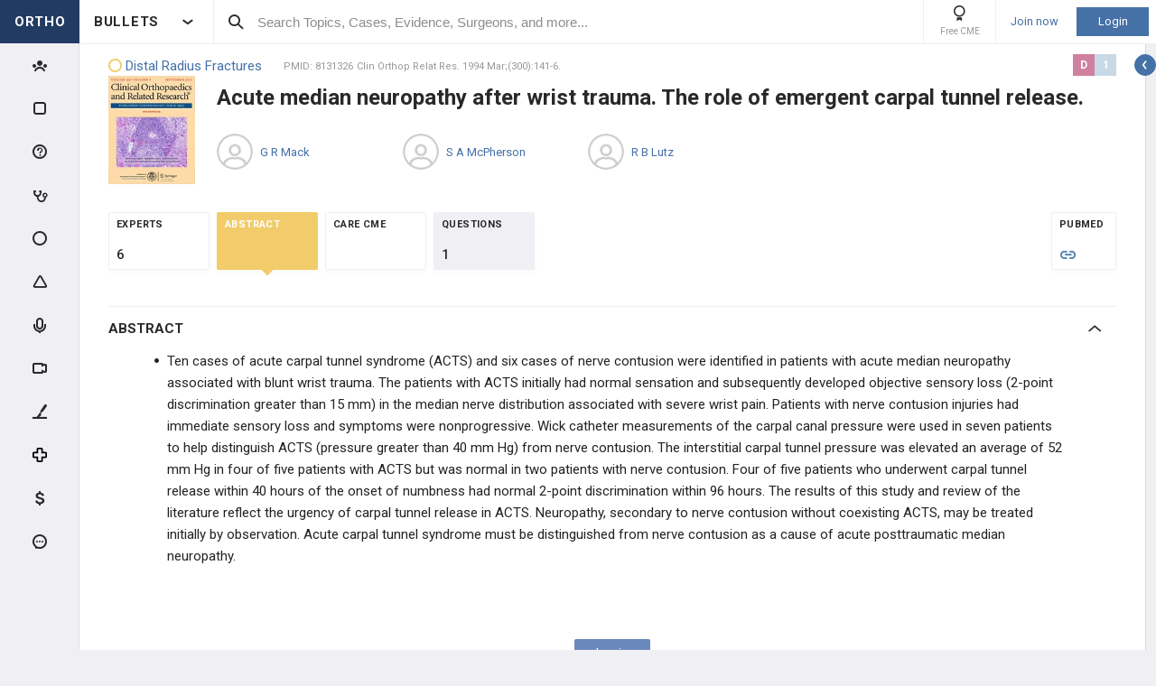

--- FILE ---
content_type: text/html; charset=utf-8
request_url: http://www.orthobullets.com/Site/Ads/Tower?ItemTypeEnum=Topic&Id=1027&SubItemTypeEnum=Evidence&SubId=6376&TowerId=T-POST_VIEW-POST-6376&TowerPageId=POST_VIEW&TowerPageParam=6376&_=1762491915182
body_size: 3542
content:






<section class="tower tower--event"
         data-url="/Site/Meetings/ViewMeeting?meetingId=9407"
         data-id="9407" data-item-type="Event"
         data-pageview="#tw/Event/9407"
          data-tower-campaign-id='76'  data-tower-campaign-type-id='0'  data-tower-id='T-POST_VIEW-POST-6376'  data-tower-page-id='POST_VIEW'  data-tower-page-param='6376' >

    <div class="tower__title" style="color: #09215b;">

            34 DAYS BEFORE EVENT
        <div class="tower__title-icon" style="border: 1px solid #09215b;">
            <i class="icon icon-people-stroke" style="color: #09215b;"></i>
        </div>
    </div>

    <div class="tower__section-wrapper tower__section-wrapper--main tower__section-wrapper--event-header" style="background-color: #09215b;">
        <a href="/Site/Meetings/ViewMeeting?meetingId=9407&isTower=true" class="tower__content-title ga-meeting-promotional" data-is-tower="true" data-at="bottom middle"
           data-item-type-id="50"
           data-meeting-id="9407"
           data-click-location-type="1"
           data-action-type="3">
            2025 Critical Concepts in Shoulder &amp; Elbow Surgery
        </a>

        <div class="tower__date">
            <span>Dec 11, 2025</span>
            —
            <span>Dec 13, 2025</span>
        </div>

        <img class="tower__event-logo impressions-counter"
             data-item-id="9407"
             data-item-type-id="50"
             data-target-location-type="0"
             data-target-size="1"
             src="https://upload.orthobullets.com/events/9407/logo638769761787649161.png" />
    </div>

    <div class="tower__section-wrapper tower__section-wrapper--main tower__section-wrapper--event-authors">
                <a class="tower__author qtiplink user-profile-popup"
           href="/user/12703/Hafiz-Kassam-MD?isTower=true"
           data-is-tower="true" data-without-flipping="true" data-my="top right" data-is-need-auth="False">
            <div class="tower__author-image" style="background-image: url('https://upload.orthobullets.com/users/12703/users_638562564415066110.png?t=638980707173303951');"></div>

            <div class="tower__author-name-wrapper">
                <div class="tower__author-name">
                    Hafiz F. Kassam
                </div>
            </div>

            <div class="tower__author-specialty">
                Hoag Orthopedic Institute
            </div>
        </a>
        <a class="tower__author qtiplink user-profile-popup"
           href="/user/208605/Robert-Gillespie-MD?isTower=true"
           data-is-tower="true" data-without-flipping="true" data-my="top right" data-is-need-auth="False">
            <div class="tower__author-image" style="background-image: url('https://upload.orthobullets.com/users/208605/users_637947160826010940.png?t=638980707173303951');"></div>

            <div class="tower__author-name-wrapper">
                <div class="tower__author-name">
                    Robert Gillespie
                </div>
            </div>

            <div class="tower__author-specialty">
                University Hospitals Ahuja Medical Center
            </div>
        </a>
        <a class="tower__author qtiplink user-profile-popup"
           href="/user/400498/Grant-Garrigues-MD?isTower=true"
           data-is-tower="true" data-without-flipping="true" data-my="top right" data-is-need-auth="False">
            <div class="tower__author-image" style="background-image: url('https://upload.orthobullets.com/users/400498/users_637552850995082714.png?t=638980707173303951');"></div>

            <div class="tower__author-name-wrapper">
                <div class="tower__author-name">
                    Grant E. Garrigues
                </div>
            </div>

            <div class="tower__author-specialty">
                Midwest Orthopaedics at Rush
            </div>
        </a>


                <a href="/Site/Meetings/Wall?eventId=9407&amp;link=%2FSite%2FMeetings%2FViewMeeting%3FmeetingId%3D9407%26isTower%3Dtrue&amp;pageUrl=%2FSite%2FAds%2FTower%3FItemTypeEnum%3DTopic%26Id%3D1027%26SubItemTypeEnum%3DEvidence%26SubId%3D6376%26TowerId%3DT-POST_VIEW-POST-6376%26TowerPageId%3DPOST_VIEW%26TowerPageParam%3D6376%26_%3D1762491915182" target="_self"
           data-is-tower="true" class="tower__button tower__button--indent ortho-button ga-meeting-promotional"
           style="background-color: #09215b;"
           onClick="gtag('event', 'open_meeting', { 'event_category': 'Meeting (Register on Promotional widget)', 'target_id': '9407' });"
           data-item-type-id="50"
           data-meeting-id="9407"
           data-click-location-type="1"
           data-action-type="4"
            data-tower-campaign-id='76'  data-tower-campaign-type-id='0'  data-tower-id='T-POST_VIEW-POST-6376'  data-tower-page-id='POST_VIEW'  data-tower-page-param='6376' >
            Register
        </a>




            <div class="tower__days-left">
                34 Days Left!
            </div>

    </div>

        <div class="tower__section-placeholder tower__section-placeholder--loaded">
            <div class="tower__section-wrapper tower__section-wrapper--dropdown">
                <div class="collapsable collapsable--tower">
                    <div class="collapsable__header">Description</div>

                    <div class="collapsable__content">
                        <div class="tower__info">
                            <div class="tower__info-reach-editor rich-editor-styles">
                                <p>Mark your calendar to join us on December 11-13, 2025, at FIVE Labs Las Vegas for the 2025 <strong>Critical Concepts in Shoulder &amp; Elbow Surgery</strong>, the only course where you’ll learn how to do shoulder and elbow procedures by actually doing them.</p><p><span style="color: rgba(34, 34, 34, 1)">This course will offer:</span></p><ul><li><p>Multiple opportunities for valuable <strong>hands-on experience</strong> with anatomic specimens in our state-of-the-art bioskills lab</p></li><li><p>More live and recorded <strong>surgical technique demonstrations </strong>to give you a good grounding in a variety of shoulder and elbow procedures</p></li><li><p>Fewer didactic lectures and more practical surgical pearls – no “death by PowerPoint” at this course!&nbsp;</p></li><li><p>An <strong>Interactive</strong> <strong>Technology &amp; Biologics Showcase </strong>on Thursday to help you gain a new level of comfort with advanced technologies&nbsp;</p></li><li><p>Demos and discussion of <strong>complex and revision sports and arthroplasty procedures</strong>, including revision arthroplasty, revision rotator cuff repair, and revision of a failed instability procedure with bone blocks – new for 2025!</p></li></ul><p>A limited block of rooms has been reserved at a special group rate at Wynn Las Vegas, located at 3131 Las Vegas Blvd South in Las Vegas.</p><p></p><p><span><strong>Save $100 on Your Registration Fee!</strong></span></p><ul><li><p><span>Use code <strong>orthobullets_100</strong> at checkout to claim your registration discount for Critical Concepts in Shoulder &amp; Elbow Surgery, December 11-13 at FIVE Labs Las Vegas.</span></p></li></ul>
                            </div>

                            <button type="button" class="tower__info-more-reach-editor">more</button>
                        </div>
                    </div>
                </div>
            </div>
        </div>

    <div class="tower__section-placeholder loading-layout"
         data-url="/Site/Ads/GetFeatureEventSurgeons?eventId=9407"></div>

    <div class="tower__section-placeholder tower__section-placeholder--loaded">
        <div class="tower__section-wrapper tower__section-wrapper--dropdown">
            <div class="collapsable collapsable--tower">
                <div class="collapsable__header">Location</div>
                <div class="collapsable__content">
                        <iframe style="width: 100%;" src='https://www.google.com/maps/embed/v1/place?key=AIzaSyD9-ZuMWLM8GWn4MRnAZdUHmHXSnkAZnRQ&q=4100 W Flamingo Rd Suite 1000, Las Vegas, NV 89103&attribution_source=Google+Maps+Embed+API&zoom=7'></iframe>
                </div>
            </div>
        </div>
    </div>

    <div class="tower__section-placeholder loading-layout"
         data-url="/Site/Ads/GetFeatureEventExpertComments?eventId=9407"></div>

    <div class="tower__section-placeholder tower__section-placeholder--loaded">
        <div class="tower__section-wrapper tower__section-wrapper--bottom-button tower__section-wrapper--without-border tower__section-wrapper--without-top-padding">
                    <a href="/Site/Meetings/Wall?eventId=9407&amp;link=%2FSite%2FMeetings%2FViewMeeting%3FmeetingId%3D9407%26isTower%3Dtrue&amp;pageUrl=%2FSite%2FAds%2FTower%3FItemTypeEnum%3DTopic%26Id%3D1027%26SubItemTypeEnum%3DEvidence%26SubId%3D6376%26TowerId%3DT-POST_VIEW-POST-6376%26TowerPageId%3DPOST_VIEW%26TowerPageParam%3D6376%26_%3D1762491915182" target="_self"
           data-is-tower="true" class="tower__button tower__button--indent ortho-button ga-meeting-promotional"
           style="background-color: #09215b;"
           onClick="gtag('event', 'open_meeting', { 'event_category': 'Meeting (Register on Promotional widget)', 'target_id': '9407' });"
           data-item-type-id="50"
           data-meeting-id="9407"
           data-click-location-type="1"
           data-action-type="4"
            data-tower-campaign-id='76'  data-tower-campaign-type-id='0'  data-tower-id='T-POST_VIEW-POST-6376'  data-tower-page-id='POST_VIEW'  data-tower-page-param='6376' >
            Register
        </a>

        </div>
    </div>
    

</section>



--- FILE ---
content_type: text/html; charset=utf-8
request_url: http://www.orthobullets.com/Site/TestQuestion/QuestionControlItem
body_size: 2709
content:





<div id="1081" class="qbankTest topicquestion question-item  "
    data-id="1081"
    data-auto-update-enabled="False"
    data-tagged=""
    data-importance="Core"
    data-importanceid="1"
    data-levelid="1"
    data-in-scope="True"
    data-is-can-use-notes="False"
    data-is-auth="False"
    data-can-use-notesystem="False">



<section class="question" data-question-code=" OBQ05.195">
        <div class="question-popup-self-mastery" style="display:none;">
            <button type="button" class="card-slider__modal-btn card-slider__modal-btn--lab">
                <i class="icon icon-flask card-slider__icon-flask"></i>
            </button>

            <button type="button" class="card-slider__modal-btn card-slider__modal-btn--calculator">
                <i class="icon icon-calculator card-slider__icon-calculator"></i>
            </button>
        </div>
    
    <div class="question-notes-section " data-question-id="1081"
        data-is-preferend-section="false">
        <div>
                <div class="question__header">
                    <div class="breadcrumbs-section breadcrumbs-section--question question__breadcrumbs-section">
                            <a target="_blank" href="/trauma/1027/distal-radius-fractures?bulletsViewType=bullet&bulletContentId=95e181da-c544-4924-91fa-47b32ccd17c7&bulletAnchorId=d98de892-2a2f-46dd-9d89-6a3b761e8f6f" data-id="null" data-anchor-id="null" class='breadcrumbs-section__path-item breadcrumbs-section__path-item--topic breadcrumbs-section__path-item--button'>
                                Distal Radius Fractures
                            </a>
                                    <a target="_blank" href="/trauma/1027/distal-radius-fractures?bulletsViewType=bullet&bulletContentId=95e181da-c544-4924-91fa-47b32ccd17c7&bulletAnchorId=d98de892-2a2f-46dd-9d89-6a3b761e8f6f"
                                       data-id="3139b392-edf0-448e-8b6f-08c1ae59d59a" data-anchor-id="3139b392-edf0-448e-8b6f-08c1ae59d59a" class='breadcrumbs-section__path-item breadcrumbs-section__path-item--section breadcrumbs-section__path-item--button'>
                                        Complications
                                    </a>
                                    <a target="_blank" href="/trauma/1027/distal-radius-fractures?bulletsViewType=bullet&bulletContentId=95e181da-c544-4924-91fa-47b32ccd17c7&bulletAnchorId=d98de892-2a2f-46dd-9d89-6a3b761e8f6f"
                                       data-id="95e181da-c544-4924-91fa-47b32ccd17c7" data-anchor-id="d98de892-2a2f-46dd-9d89-6a3b761e8f6f" class='breadcrumbs-section__path-item breadcrumbs-section__path-item--bullet breadcrumbs-section__path-item--button'>
                                        Median nerve neuropathy (CTS)
                                    </a>
                                <span class="breadcrumbs-section__path-item breadcrumbs-section__path-item--without-link" href="/trauma/1027/distal-radius-fractures?qid=1081">
                                    QID: 1081 (OBQ05.195)
                                </span>
                    </div>

                    <div class="question__statistic">


<div class="item-meta-information question__item-meta-information">
    <img class="item-meta-information__in-scope" src="/ux-svg/peak/target.svg" alt="In scope icon">

        <span class="ortho-tooltip level-label level-label--1 item-meta-information__level-label" data-level="L 1">
            L 1

            <div style="display: none;" class="ortho-tooltip-container ortho-tooltip--simple" data-class="ortho-tooltip--simple" data-at="top center" data-my="bottom center" data-adjustx="1" data-adjusty="1">
                Question Complexity
            </div>
        </span>

        <span class="ortho-tooltip level-label level-label--i1 item-meta-information__level-label" data-level="C">
            C

            <div style="display: none;" class="ortho-tooltip-container ortho-tooltip--simple" data-class="ortho-tooltip--simple" data-at="top center" data-my="bottom center" data-adjustx="1" data-adjusty="1">
                Question Importance
            </div>
        </span>

</div>

                    </div>
                </div>

            
            <div class="question__content">
                <div class="question__content-wrapper">
                    
                    <span class="question__code">
                        <span class="poll-create-section__tools-button question__show-results">
                            <i class="icon icon-stats"></i>
                        </span>
                        QID 1081 <span class="question__code-app-message">(Type "1081" in App Search)</span>
                    </span>
                    
                    <span class="question__original-popup-name" style="display: none;">
                        2005 Practice Test  | Question 195
                    </span>

                    <div id="question-notes-section-text1081" class="question__text question-notes-section-text notes-section-text-wrapper">
                                                                                                                                                        

                        A 58-year-old man underwent distal radius ORIF with a volar locking plate yesterday.  Preoperatively, he reported some mild sensory disturbances in the volar thumb and index finger, but had 2-point discrimination of 6mm in each finger.  Now, he complains...

                    </div>

                    <div class="question__images-mobile">



                    </div>

                    <div class="answers loading-layout" data-id='1081'>
                        <div class='qbankTest__answer qbankTest__answer--type ortho-input qbankTest__answer--hidden'>
                            <label for="qbankTest__answer-input-1081" class="ortho-input__label">Type & Select Correct Answer</label>
                            <input id="qbankTest__answer-input-1081" class="ortho-input__input ortho-input__input--tall ortho-input__input--search" placeholder="Enter your answer">
                            <div class="qbankTest__answer-footer">
                                <div class="ortho-input__small-description">Type in at least one full word to see suggestions list</div>

                                <button type="button" class="qbankTest__return-answers ortho-link">Return multiple choice</button>
                            </div>
                        </div>

                        <div class='qbankTest__answer qbankTest__answer--choose '>



    <div class="comment-login comment-login-8eddc986-5aae-4ed1-92f6-bb58f478c561 login-required comment-login--bottom-padding comment-login--top-padding comment-login--gray-background ">
        <a class="comment-login__link ortho-button dark-blue" href="/login?returnUrl=%2fevidence%2f8131326">Login</a>

        <p class="comment-login__text">Please Login to see full question</p>
    </div>



                            <div class="answerItem type-wrong">
                                <i class="answerNumber"></i>
                                <span class="hidden-choice" data-answer="0" style="display: none;">
                                    <input type="checkbox" id="AnswerOption0" name="AnswerOption0">
                                </span>
                            </div>
                        </div>

                    </div>
                </div>

                <div class="question__images">



                </div>
            </div>
        </div>
    </div>
</section>

</div>



--- FILE ---
content_type: text/html; charset=utf-8
request_url: http://www.orthobullets.com/Site/Votes/GetFeatureVoteOptionSurgeons?voteOptionId=0&voteId=21096&_=1762491915185
body_size: 803
content:



    <div>
        <div class="poll-result__content-title-number"><span class="poll-result__content-title-number--countries">4</span> &nbsp; <span>Countries</span> </div>
        


<div class="bubble-map bubble-map--banner" data-zoom="0" data-max-radius="30" data-info='[{"country":"US","count":8},{"country":"OM","count":1},{"country":"EG","count":1},{"country":"RS","count":1}]'></div>



    </div>
    <div class="poll-result__top-surgeons">
        


    <div>
        <div class="poll-result__content-title-number"><span class="poll-result__content-title-number--surgeons">TOP</span> &nbsp; <span></span> &nbsp; <span> EXPERTS</span></div>
        


<div>

</div>
    </div>

    </div>


--- FILE ---
content_type: application/javascript
request_url: http://www.orthobullets.com/ux-scripts/compiled/8696-fca54cde7edbda9dcf06.js
body_size: 2554
content:
"use strict";(self.webpackChunkwebsite=self.webpackChunkwebsite||[]).push([[8696],{8696:(t,i,n)=>{n.r(i),n.d(i,{default:()=>o});var s=function(){return s=Object.assign||function(t){for(var i,n=1,s=arguments.length;n<s;n++)for(var a in i=arguments[n])Object.prototype.hasOwnProperty.call(i,a)&&(t[a]=i[a]);return t},s.apply(this,arguments)},a=function(){function t(t,i,n){var a=this;this.endVal=i,this.options=n,this.version="2.8.0",this.defaults={startVal:0,decimalPlaces:0,duration:2,useEasing:!0,useGrouping:!0,useIndianSeparators:!1,smartEasingThreshold:999,smartEasingAmount:333,separator:",",decimal:".",prefix:"",suffix:"",enableScrollSpy:!1,scrollSpyDelay:200,scrollSpyOnce:!1},this.finalEndVal=null,this.useEasing=!0,this.countDown=!1,this.error="",this.startVal=0,this.paused=!0,this.once=!1,this.count=function(t){a.startTime||(a.startTime=t);var i=t-a.startTime;a.remaining=a.duration-i,a.useEasing?a.countDown?a.frameVal=a.startVal-a.easingFn(i,0,a.startVal-a.endVal,a.duration):a.frameVal=a.easingFn(i,a.startVal,a.endVal-a.startVal,a.duration):a.frameVal=a.startVal+(a.endVal-a.startVal)*(i/a.duration);var n=a.countDown?a.frameVal<a.endVal:a.frameVal>a.endVal;a.frameVal=n?a.endVal:a.frameVal,a.frameVal=Number(a.frameVal.toFixed(a.options.decimalPlaces)),a.printValue(a.frameVal),i<a.duration?a.rAF=requestAnimationFrame(a.count):null!==a.finalEndVal?a.update(a.finalEndVal):a.options.onCompleteCallback&&a.options.onCompleteCallback()},this.formatNumber=function(t){var i,n,s,e,o=t<0?"-":"";i=Math.abs(t).toFixed(a.options.decimalPlaces);var r=(i+="").split(".");if(n=r[0],s=r.length>1?a.options.decimal+r[1]:"",a.options.useGrouping){e="";for(var l=3,h=0,u=0,p=n.length;u<p;++u)a.options.useIndianSeparators&&4===u&&(l=2,h=1),0!==u&&h%l==0&&(e=a.options.separator+e),h++,e=n[p-u-1]+e;n=e}return a.options.numerals&&a.options.numerals.length&&(n=n.replace(/[0-9]/g,(function(t){return a.options.numerals[+t]})),s=s.replace(/[0-9]/g,(function(t){return a.options.numerals[+t]}))),o+a.options.prefix+n+s+a.options.suffix},this.easeOutExpo=function(t,i,n,s){return n*(1-Math.pow(2,-10*t/s))*1024/1023+i},this.options=s(s({},this.defaults),n),this.formattingFn=this.options.formattingFn?this.options.formattingFn:this.formatNumber,this.easingFn=this.options.easingFn?this.options.easingFn:this.easeOutExpo,this.startVal=this.validateValue(this.options.startVal),this.frameVal=this.startVal,this.endVal=this.validateValue(i),this.options.decimalPlaces=Math.max(this.options.decimalPlaces),this.resetDuration(),this.options.separator=String(this.options.separator),this.useEasing=this.options.useEasing,""===this.options.separator&&(this.options.useGrouping=!1),this.el="string"==typeof t?document.getElementById(t):t,this.el?this.printValue(this.startVal):this.error="[CountUp] target is null or undefined","undefined"!=typeof window&&this.options.enableScrollSpy&&(this.error?console.error(this.error,t):(window.onScrollFns=window.onScrollFns||[],window.onScrollFns.push((function(){return a.handleScroll(a)})),window.onscroll=function(){window.onScrollFns.forEach((function(t){return t()}))},this.handleScroll(this)))}return t.prototype.handleScroll=function(t){if(t&&window&&!t.once){var i=window.innerHeight+window.scrollY,n=t.el.getBoundingClientRect(),s=n.top+window.pageYOffset,a=n.top+n.height+window.pageYOffset;a<i&&a>window.scrollY&&t.paused?(t.paused=!1,setTimeout((function(){return t.start()}),t.options.scrollSpyDelay),t.options.scrollSpyOnce&&(t.once=!0)):(window.scrollY>a||s>i)&&!t.paused&&t.reset()}},t.prototype.determineDirectionAndSmartEasing=function(){var t=this.finalEndVal?this.finalEndVal:this.endVal;this.countDown=this.startVal>t;var i=t-this.startVal;if(Math.abs(i)>this.options.smartEasingThreshold&&this.options.useEasing){this.finalEndVal=t;var n=this.countDown?1:-1;this.endVal=t+n*this.options.smartEasingAmount,this.duration=this.duration/2}else this.endVal=t,this.finalEndVal=null;null!==this.finalEndVal?this.useEasing=!1:this.useEasing=this.options.useEasing},t.prototype.start=function(t){this.error||(this.options.onStartCallback&&this.options.onStartCallback(),t&&(this.options.onCompleteCallback=t),this.duration>0?(this.determineDirectionAndSmartEasing(),this.paused=!1,this.rAF=requestAnimationFrame(this.count)):this.printValue(this.endVal))},t.prototype.pauseResume=function(){this.paused?(this.startTime=null,this.duration=this.remaining,this.startVal=this.frameVal,this.determineDirectionAndSmartEasing(),this.rAF=requestAnimationFrame(this.count)):cancelAnimationFrame(this.rAF),this.paused=!this.paused},t.prototype.reset=function(){cancelAnimationFrame(this.rAF),this.paused=!0,this.resetDuration(),this.startVal=this.validateValue(this.options.startVal),this.frameVal=this.startVal,this.printValue(this.startVal)},t.prototype.update=function(t){cancelAnimationFrame(this.rAF),this.startTime=null,this.endVal=this.validateValue(t),this.endVal!==this.frameVal&&(this.startVal=this.frameVal,null==this.finalEndVal&&this.resetDuration(),this.finalEndVal=null,this.determineDirectionAndSmartEasing(),this.rAF=requestAnimationFrame(this.count))},t.prototype.printValue=function(t){var i;if(this.el){var n=this.formattingFn(t);(null===(i=this.options.plugin)||void 0===i?void 0:i.render)?this.options.plugin.render(this.el,n):"INPUT"===this.el.tagName?this.el.value=n:"text"===this.el.tagName||"tspan"===this.el.tagName?this.el.textContent=n:this.el.innerHTML=n}},t.prototype.ensureNumber=function(t){return"number"==typeof t&&!isNaN(t)},t.prototype.validateValue=function(t){var i=Number(t);return this.ensureNumber(i)?i:(this.error="[CountUp] invalid start or end value: ".concat(t),null)},t.prototype.resetDuration=function(){this.startTime=null,this.duration=1e3*Number(this.options.duration),this.remaining=this.duration},t}(),e=n(3484);const o=function(t){$(t).each(((t,i)=>{const n=$(i).text(),s=$(i).attr("id");(0,e.C0)({element:i,callback:()=>{!function(t,i){const n=new a(t,i,{duration:3,useGrouping:!0,useEasing:!0});n.error||n.start()}(s,n)},checkInited:!0})}))}}}]);
//# sourceMappingURL=../../ux-source-maps/8696-fca54cde7edbda9dcf06.js.map


--- FILE ---
content_type: image/svg+xml
request_url: http://www.orthobullets.com/ux-svg/tiktok.svg
body_size: 1608
content:
<svg width="32" height="32" viewBox="0 0 32 32" fill="none" xmlns="http://www.w3.org/2000/svg">
<rect width="32" height="32" rx="16" fill="#333333"/>
<path d="M23.0794 11.3011C22.1627 11.1051 21.3327 10.6213 20.7102 9.92043C20.0878 9.21955 19.7055 8.33817 19.619 7.40478V7H16.457V19.5491C16.455 20.1047 16.279 20.6457 15.9537 21.096C15.6285 21.5464 15.1702 21.8836 14.6435 22.0601C14.1167 22.2367 13.5479 22.2437 13.0169 22.0803C12.4859 21.9168 12.0194 21.5911 11.6831 21.149L11.6813 21.148L11.6831 21.149C11.3416 20.6994 11.1521 20.1527 11.1422 19.5881C11.1323 19.0236 11.3024 18.4706 11.628 18.0093C11.9536 17.548 12.4176 17.2024 12.9529 17.0226C13.4881 16.8428 14.0667 16.8382 14.6047 17.0094V13.7968C13.4049 13.631 12.1833 13.8443 11.1107 14.4069C10.0381 14.9695 9.16819 15.8533 8.62265 16.9347C8.0771 18.0161 7.8832 19.241 8.06807 20.438C8.25294 21.635 8.80734 22.7443 9.65371 23.6107C10.4608 24.4365 11.4958 25.0031 12.6264 25.2382C13.757 25.4732 14.932 25.366 16.0014 24.9302C17.0708 24.4945 17.9861 23.7499 18.6304 22.7916C19.2748 21.8334 19.6189 20.7048 19.619 19.55V13.1378C20.8969 14.0514 22.4291 14.5413 24 14.5385V11.3966C23.6906 11.397 23.3821 11.365 23.0794 11.3011Z" fill="white"/>
</svg>


--- FILE ---
content_type: image/svg+xml
request_url: http://www.orthobullets.com/ux-svg/peak/target.svg
body_size: 3463
content:
<?xml version="1.0" encoding="UTF-8"?>
<svg width="25px" height="25px" viewBox="0 0 25 25" version="1.1" xmlns="http://www.w3.org/2000/svg" xmlns:xlink="http://www.w3.org/1999/xlink">
    <g id="PEAK" stroke="none" stroke-width="1" fill="none" fill-rule="evenodd">
        <g id="target">
            <path d="M12.5,0 C19.4035594,0 25,5.59644063 25,12.5 C25,19.4035594 19.4035594,25 12.5,25 C5.59644063,25 0,19.4035594 0,12.5 C0,5.59644063 5.59644063,0 12.5,0 Z" id="Rectangle" fill="#FFFFFF"></path>
            <g id="Group-2">
                <g id="Group-4">
                    <path d="M12.5,25 C19.4035594,25 25,19.4035594 25,12.5 C25,5.59644063 19.4035594,0 12.5,0 C5.59644063,0 0,5.59644063 0,12.5 C0,19.4035594 5.59644063,25 12.5,25 Z M12.5,23.0263158 C6.68647632,23.0263158 1.97368421,18.3135237 1.97368421,12.5 C1.97368421,6.68647632 6.68647632,1.97368421 12.5,1.97368421 C18.3135237,1.97368421 23.0263158,6.68647632 23.0263158,12.5 C23.0263158,18.3135237 18.3135237,23.0263158 12.5,23.0263158 Z" id="Oval" fill="#9CD3F9" fill-rule="nonzero"></path>
                    <path d="M12.5,19.7368421 C16.4967975,19.7368421 19.7368421,16.4967975 19.7368421,12.5 C19.7368421,8.50320247 16.4967975,5.26315789 12.5,5.26315789 C8.50320247,5.26315789 5.26315789,8.50320247 5.26315789,12.5 C5.26315789,16.4967975 8.50320247,19.7368421 12.5,19.7368421 Z M12.5,17.7631579 C9.59323816,17.7631579 7.23684211,15.4067618 7.23684211,12.5 C7.23684211,9.59323816 9.59323816,7.23684211 12.5,7.23684211 C15.4067618,7.23684211 17.7631579,9.59323816 17.7631579,12.5 C17.7631579,15.4067618 15.4067618,17.7631579 12.5,17.7631579 Z" id="Oval" fill="#9CD3F9" fill-rule="nonzero"></path>
                    <circle id="Oval" fill="#DD5F5F" cx="12.5" cy="12.5" r="1.97368421"></circle>
                </g>
                <path d="M13.0952381,16.4867721 L13.0952381,17.8571429 L12.0748299,17.8571429 L12.0748299,16.4867721 C10.2285456,16.260141 8.76520821,14.8196683 8.53497981,13.0022321 L7.14285714,13.0022321 L7.14285714,11.9977679 L8.53497981,11.9977679 C8.76520821,10.1803317 10.2285456,8.73985897 12.0748299,8.51322789 L12.0748299,7.14285714 L13.0952381,7.14285714 L13.0952381,8.51322789 C14.9415225,8.73985897 16.4048598,10.1803317 16.6350882,11.9977679 L17.8571429,11.9977679 L17.8571429,13.0022321 L16.6350882,13.0022321 C16.4048598,14.8196683 14.9415225,16.260141 13.0952381,16.4867721 Z M12.0748299,15.4717285 L12.0748299,14.5089286 L13.0952381,14.5089286 L13.0952381,15.4717285 C14.3771283,15.2600283 15.3888723,14.2640928 15.6039328,13.0022321 L14.4557823,13.0022321 L14.4557823,11.9977679 L15.6039328,11.9977679 C15.3888723,10.7359072 14.3771283,9.73997165 13.0952381,9.52827154 L13.0952381,10.4910714 L12.0748299,10.4910714 L12.0748299,9.52827154 C10.7929397,9.73997165 9.78119569,10.7359072 9.56613526,11.9977679 L10.5442177,11.9977679 L10.5442177,13.0022321 L9.56613526,13.0022321 C9.78119569,14.2640928 10.7929397,15.2600283 12.0748299,15.4717285 Z" id="Combined-Shape" fill="#79C969" fill-rule="nonzero"></path>
            </g>
        </g>
    </g>
</svg>

--- FILE ---
content_type: image/svg+xml
request_url: http://www.orthobullets.com/ux-svg/linkedin.svg
body_size: 1570
content:
<svg width="32" height="32" viewBox="0 0 32 32" fill="none" xmlns="http://www.w3.org/2000/svg">
<rect width="32" height="32" rx="16" fill="#4571A7"/>
<path d="M12.2588 12.4985H9.44828C9.32354 12.4985 9.22247 12.5999 9.22247 12.7248V21.7736C9.22247 21.8986 9.32354 21.9999 9.44828 21.9999H12.2588C12.3835 21.9999 12.4846 21.8986 12.4846 21.7736V12.7248C12.4846 12.5999 12.3835 12.4985 12.2588 12.4985Z" fill="white"/>
<path d="M10.8546 8C9.83196 8 9 8.83288 9 9.85662C9 10.8808 9.83196 11.714 10.8546 11.714C11.8764 11.714 12.7077 10.8808 12.7077 9.85662C12.7077 8.83288 11.8764 8 10.8546 8Z" fill="white"/>
<path d="M19.4076 12.2734C18.2788 12.2734 17.4443 12.7598 16.9382 13.3123V12.7246C16.9382 12.5997 16.8371 12.4983 16.7124 12.4983H14.0208C13.8961 12.4983 13.795 12.5997 13.795 12.7246V21.7734C13.795 21.8984 13.8961 21.9997 14.0208 21.9997H16.8252C16.9499 21.9997 17.051 21.8984 17.051 21.7734V17.2964C17.051 15.7877 17.4599 15.2 18.5093 15.2C19.6521 15.2 19.7429 16.1422 19.7429 17.374V21.7735C19.7429 21.8985 19.844 21.9998 19.9687 21.9998H22.7742C22.8989 21.9998 23 21.8985 23 21.7735V16.81C23 14.5667 22.5732 12.2734 19.4076 12.2734Z" fill="white"/>
</svg>
